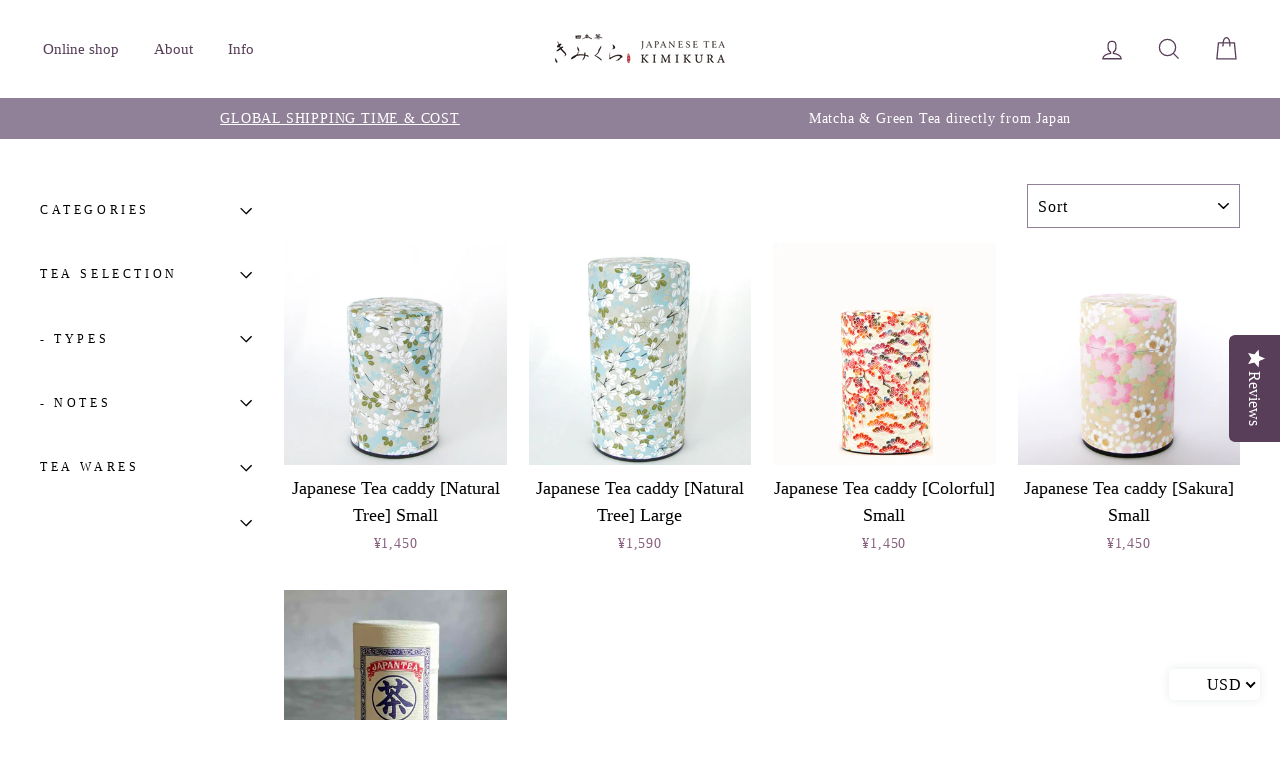

--- FILE ---
content_type: text/javascript
request_url: https://cdn.shopify.com/extensions/019a0b5b-3bef-7f9f-b53f-47460e9b4b43/currency-converter-multicoin-23/assets/build.6.4ad6ba05fb80794817f2.js
body_size: -207
content:
currencyAutoketing([6],{148:function(t,e,i){"use strict";function n(t){i(248)}Object.defineProperty(e,"__esModule",{value:!0});var o=i(201),a=i(262),c=i(56),r=n,s=c(o.a,a.a,!1,r,null,null);e.default=s.exports},201:function(t,e,i){"use strict";var n=i(35),o=i.n(n);e.a={props:["appCode","appUrl"],components:{NotificationsMain:function(){return i.e(12).then(i.bind(null,250))}},data:function(){return{isActiveNotificationsReview:!1}},computed:{},methods:{},mounted:function(){var t="_ak_close_notification_review_"+this.appCode,e=localStorage.getItem(t);"1"!==o.a.get("_ab")||e||(this.isActiveNotificationsReview=!0)},watch:{}}},248:function(t,e,i){var n=i(249);"string"==typeof n&&(n=[[t.i,n,""]]),n.locals&&(t.exports=n.locals);i(58)("30bf019c",n,!0,{})},249:function(t,e,i){e=t.exports=i(57)(!1),e.push([t.i,"",""])},262:function(t,e,i){"use strict";var n=function(){var t=this,e=t.$createElement,i=t._self._c||e;return t.isActiveNotificationsReview?i("NotificationsMain",{attrs:{appCode:t.appCode,appUrl:t.appUrl}}):t._e()},o=[],a={render:n,staticRenderFns:o};e.a=a}});

--- FILE ---
content_type: application/javascript
request_url: https://in.treasuredata.com/js/v3/global_id?callback=TreasureJSONPCallback1
body_size: 124
content:
typeof TreasureJSONPCallback1 === 'function' && TreasureJSONPCallback1({"global_id":"37009901-c739-4ab0-9731-e17a60776352"});